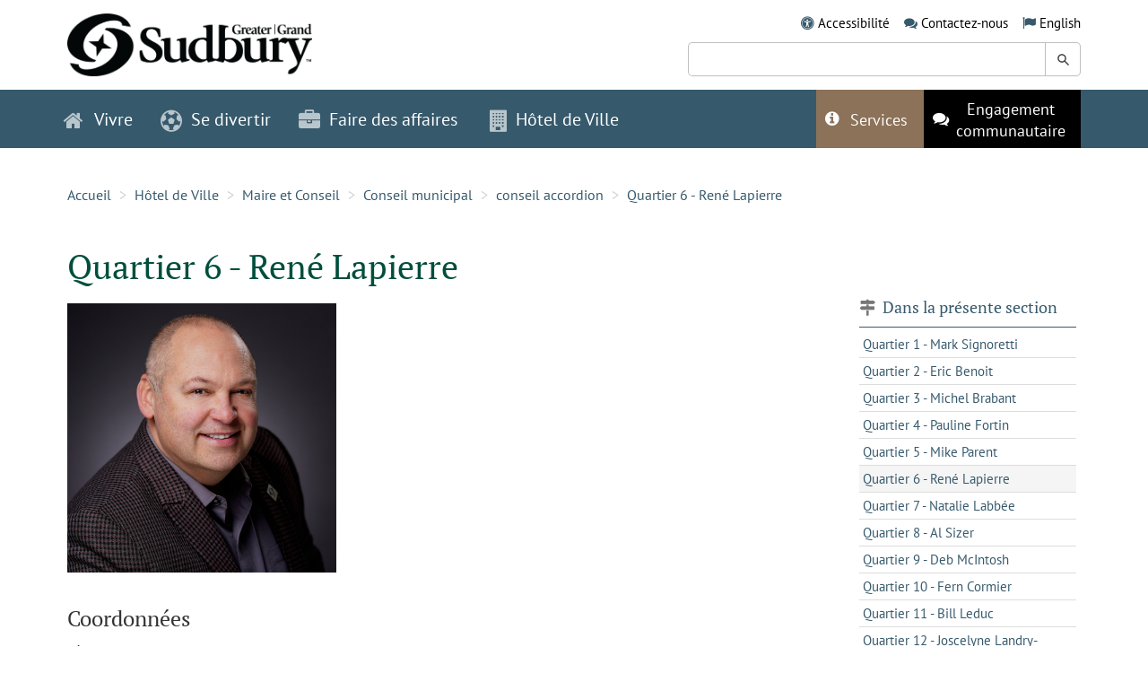

--- FILE ---
content_type: text/css
request_url: https://www.grandsudbury.ca/core/modules/v1/resource_hub/assets/css/resource_hub.css
body_size: 426
content:
#resource-filter-form{
	margin-bottom:2rem;	
}
#resource-filter-form .filter__constrain{
	display:flex;
	flex-wrap: wrap;
	justify-content: flex-start;
	width:100%;
}
#resource-filter-form .filter__constrain::after{
	content: '';
	  display: block;
	  flex:999;
}
#resource-filter-form select {
	width: 100%;
	max-width: 100%;
}
#resource-filter-form .topic,
#resource-filter-form .type{
	margin:1rem .5rem 0;
	flex: 1 1 calc(33.3333333333% - 1rem);
	position:relative;
	display: flex;
	flex-direction: column;
	justify-content: end;
}
#resource-filter-form .topic p,
#resource-filter-form .type p{
	font-weight:normal;
	font-size:.9rem;
	margin-bottom:0;
}
@media(max-width:767px){
	#resource-filter-form .topic,
	#resource-filter-form .type{
		flex: 0 1 calc(50% - 1rem);
	}
}